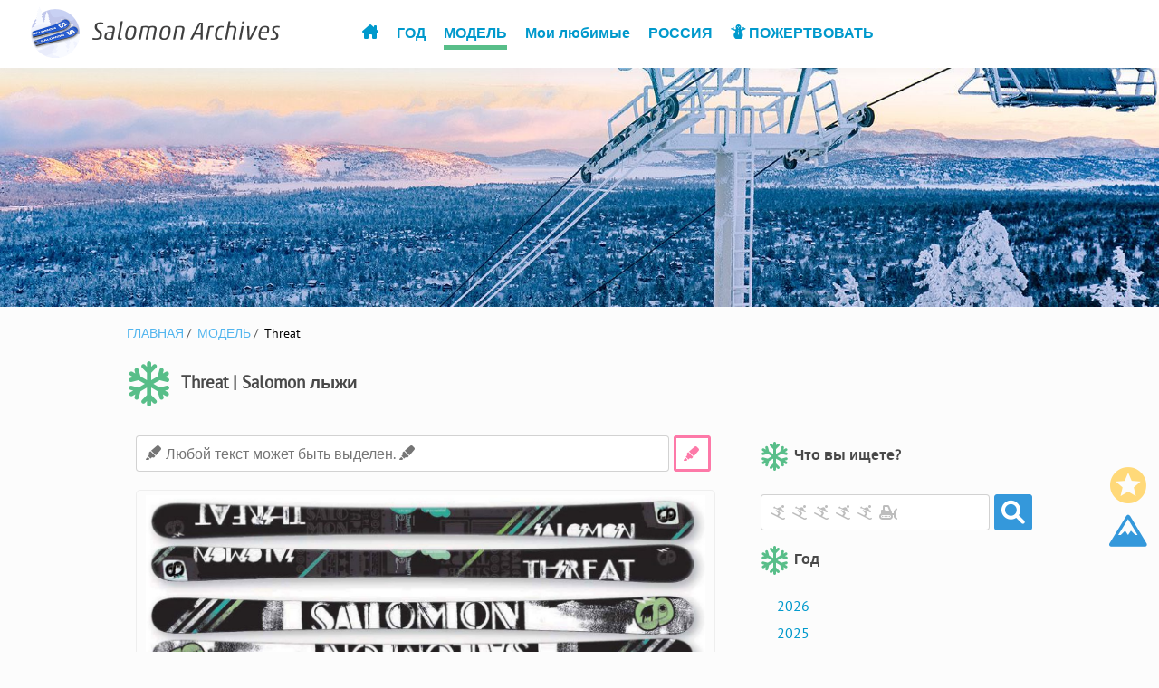

--- FILE ---
content_type: text/html; charset=UTF-8
request_url: https://ru.salomonarchive.com/model/threat.php
body_size: 12968
content:
<!DOCTYPE html>
<html lang="ru">
<head>
<meta charset="utf-8">
<meta name="viewport" content="width=device-width, initial-scale=1.0">
<link rel="preload" as="font" href="https://ru.salomonarchive.com/module/css/font/ptsans.woff2" crossorigin>
<link rel="preload" as="font" href="https://ru.salomonarchive.com/module/css/font/icomoon.woff?20221226" crossorigin>
<link rel="preload" href="https://ru.salomonarchive.com/images/logo_01.jpg" as="image">
<link rel="preconnect dns-prefetch" href="https://www.salomonarchive.com/">
<meta name="theme-color" content="#3498db">
<link rel="apple-touch-icon" href="https://ru.salomonarchive.com/images/apple-touch-icon.png">
<link rel="icon" type="image/png" href="https://ru.salomonarchive.com/images/favicon.png">
<title>Threat | Лыжи Salomon старых моделей.</title>
<meta name="keywords" content="ThreatSalomon, лыжи, обзор, название модели">
<meta name="description" content="Threat Подробная информация о лыжах.Старая модель лыж стоковое изображение и поиск по картинке.">
<link rel="canonical" href="https://ru.salomonarchive.com/model/threat.php">
<link rel="alternate" hreflang="ja" href="https://ja.salomonarchive.com/model/threat.php">
<link rel="alternate" hreflang="en" href="https://en.salomonarchive.com/model/threat.php">
<link rel="alternate" hreflang="fr" href="https://fr.salomonarchive.com/model/threat.php">
<link rel="alternate" hreflang="pl" href="https://pl.salomonarchive.com/model/threat.php">
<link rel="alternate" hreflang="de" href="https://de.salomonarchive.com/model/threat.php">
<link rel="alternate" hreflang="it" href="https://it.salomonarchive.com/model/threat.php">
<link rel="alternate" hreflang="ru" href="https://ru.salomonarchive.com/model/threat.php">
<style>
body{margin:0;padding:0;background-color: #fcfcfc;font-family:"PT Sans",sans-serif,icomoon;}

h1:before,h2:before{content:"\e907";vertical-align:middle;font-weight:100;color:#58be89;font-family:icomoon}.breadcrumb li a,a{text-decoration:none}#search_box_mini_submit_autocomplete,#search_box_wide_submit_autocomplete{margin-left:5px;text-align:center;width:50px;background-color:#3498db;color:#fff;font-size:161%;padding:0;cursor:pointer}html{scroll-behavior:smooth}a{color:#09c}.footer,h1,h2{color:#494949}a:hover{color:#db3466}h1{padding:.5em .5em .5em 0;font-size:120%}h1:before{padding-right:10px;font-size:2.6em}h2{padding:.2em 0;font-size:100%}h2:before{padding-right:5px;font-size:2em}.header{z-index:1;position:fixed;left:0;top:0;width:100%;height:75px;background-color:#fff;box-shadow:0 4px 8px 0 rgb(187 187 187 / 10%)}.logo{position:absolute;top:0;left:0;padding:0 30px}.header_inner{max-width:1200px;width:100%;padding:10px 0;margin-left:250px}.nav_list{display:flex;padding-left:130px}.nav_list li{list-style:none;padding-left:20px}.nav_list li:last-child{margin-left:auto;font-size:120%}.nav_list li a,.ul_main li a:hover,.ul_sub li a:hover{font-weight:700}.nav_underline{border-bottom:solid;border-color:#58be89;border-width:5px;padding-bottom:4px;}.top_image{padding-top:75px}.contents{width:70vw;max-width:1200px;min-width:1000px;margin-left:auto;margin-right:auto}.contents_box{width:100%;display:flex}.main{padding-left:10px;flex:1}.side{width:300px;padding-left:50px}.footer{text-align:center;padding-top:15px;padding-bottom:20px}hr.hr{border:0;height:0;border-top:1px solid rgba(0,0,0,.1);border-bottom:1px solid rgba(255,255,255,.3)}.breadcrumb{margin:0;padding:15px 15px 0 0;list-style:none;font-size:90%}.favorite_icon,.scrolltop_icon{position:fixed;right:10px;font-size:3em;line-height:1.2rem}.breadcrumb li{display:inline;list-style:none}.breadcrumb li:after{content:'/';padding:0 .2em;color:#555}.breadcrumb li:last-child:after{content:''}.breadcrumb li a{color:#52b5ee}.breadcrumb li a:hover{text-decoration:underline}.ul_main,.ul_sub{margin:0 auto;width:95%}.ul_main ul{padding-left:0;border-top:1px solid #cfcfcf}.ul_main li{list-style-type:none;padding:10px;border-bottom:1px solid #cfcfcf}.ul_main li a,.ul_sub li a{display:block}.ul_sub ul{padding-left:0}.ul_sub li{list-style-type:none;padding:5px 10px}.image_cls{width:100%;height:auto}.scrolltop_icon{bottom:110px;color:#3498db}.favorite_icon{bottom:160px;color:#ffd979}.search_box_mini_input_autocomplete:focus{outline:0;border:2px solid #3498db}.search_box_mini_input_autocomplete,.search_box_wide_input_autocomplete{vertical-align:top;margin:0;box-sizing:border-box}#search_box_mini_autocomplete,#search_box_wide_autocomplete{width:100%;margin-top:10px;display:inline-flex}#search_box_wide_submit_autocomplete{border:1px solid #3498db;height:40px;-webkit-border-radius:0;border-radius:3px}#search_box_mini_submit_autocomplete{border:1px solid #3498db;height:40px;-webkit-border-radius:0;border-radius:3px;font-family:icomoon}input[type=submit]{font-family:icomoon;-webkit-appearance:none;-webkit-tap-highlight-color:transparent;font-size:16px}#search_box_mini_autocomplete>.autoComplete_wrapper{width:100%}.autoComplete_wrapper{position:relative}#search_box_wide_autocomplete>.autoComplete_wrapper{width:95%}.autoComplete_wrapper>input{width:100%;height:40px;padding-left:10px;font-size:100%;color:#747474;border-radius:4px;border:1px solid rgba(33,33,33,.2);outline:0;-webkit-appearance:none;font-family:icomoon}.autoComplete_wrapper>input::placeholder{color:rgba(123,123,123,.5);transition:.3s;font-family:icomoon}.autoComplete_wrapper>ul{position:absolute;max-height:226px;overflow-y:scroll;top:100%;left:0;right:0;padding:0;margin:0;border-radius:4px;background-color:#fff;border:1px solid rgba(33,33,33,.1);z-index:1000;outline:0}.autoComplete_wrapper>ul>li{padding:5px 20px;list-style:none;text-align:left;font-size:90%;color:#212121;transition:.2s;border-radius:3px;background-color:#fff;white-space:nowrap;overflow:hidden;text-overflow:ellipsis}.autoComplete_wrapper>ul>li::selection{color:rgba(#fff,0);background-color:rgba(#fff,0)}.autoComplete_wrapper>ul>li:hover,.autoComplete_wrapper>ul>li[aria-selected=true]{background-color:rgba(123,123,123,.1)}.autoComplete_wrapper>ul>li:hover{cursor:pointer}.autoComplete_wrapper>ul>li mark{background-color:transparent;color:#ff7a7a;font-weight:700}.autoComplete_wrapper>ul>li mark::selection{color:rgba(#fff,0);background-color:rgba(#fff,0)}

[class*=" icon-"],[class^=icon-]{font-family:icomoon!important;speak:never;font-style:normal;font-weight:400;font-variant:normal;text-transform:none;line-height:1;-webkit-font-smoothing:antialiased;-moz-osx-font-smoothing:grayscale}
.icon-filter:before{content:"\e90d"}.icon-highlight:before{content:"\e90c"}.icon-snowplow:before{content:"\e90b"}.icon-snowman:before{content:"\e90a"}.icon-zoom:before{content:"\e909"}.icon-mountain:before{content:"\e904"}.icon-house:before{content:"\e908"}.icon-snow:before{content:"\e907"}.icon-question:before{content:"\e905"}.icon-ban:before{content:"\e906"}.icon-up:before{content:"\e903"}.icon-search:before{content:"\e901"}.icon-copy:before{content:"\e902"}.icon-skiing:before{content:"\e900"}.icon-twitter:before{content:"\ea96"}.icon-language:before{content:"\e90e"}.icon-delete:before{content:"\e911"}.icon-heart:before{content:"\e90f"}.icon-favorite:before{content:"\e910"}.icon-star:before{content:"\e912"}.icon-settings:before{content:"\e994"}.icon-privacy:before{content:"\e913"}.icon-rakuten:before{content:"\e914"}.icon-amazon:before{content:"\e915"}.icon-yahoo:before{content:"\e916"}
.icon-mercari .path1:before{content:"\e917";color:#ff8080}.icon-mercari .path2:before{content:"\e918";margin-left:-1em;color:#ff4040}.icon-mercari .path3:before{content:"\e919";margin-left:-1em;color:red}.icon-mercari .path4:before{content:"\e91a";margin-left:-1em;color:#ff4040;opacity:.2}.icon-mercari .path5:before{content:"\e91b";margin-left:-1em;color:red;opacity:.3}.icon-mercari .path6:before{content:"\e91c";margin-left:-1em;color:red;opacity:.5}.icon-mercari .path7:before{content:"\e91d";margin-left:-1em;color:red;opacity:.7}.icon-mercari .path8:before{content:"\e91e";margin-left:-1em;color:red;opacity:.8}.icon-mercari .path9:before{content:"\e91f";margin-left:-1em;color:red;opacity:.81}.icon-mercari .path10:before{content:"\e920";margin-left:-1em;color:red;opacity:.81}.icon-mercari .path11:before{content:"\e921";margin-left:-1em;color:red;opacity:.81}.icon-mercari .path12:before{content:"\e922";margin-left:-1em;color:#ff4040;opacity:.1}.icon-mercari .path13:before{content:"\e923";margin-left:-1em;color:#80bfff;opacity:.1}.icon-mercari .path14:before{content:"\e924";margin-left:-1em;color:#40bfff;opacity:.2}.icon-mercari .path15:before{content:"\e925";margin-left:-1em;color:#40bfff;opacity:.3}.icon-mercari .path16:before{content:"\e926";margin-left:-1em;color:#40bfff;opacity:.6}.icon-mercari .path17:before{content:"\e927";margin-left:-1em;color:#40bfff;opacity:.7}.icon-mercari .path18:before{content:"\e928";margin-left:-1em;color:#40bfff;opacity:.8}.icon-mercari .path19:before{content:"\e929";margin-left:-1em;color:#40bfff;opacity:.5}.icon-mercari .path20:before{content:"\e92a";margin-left:-1em;color:#40bfff;opacity:.9}.icon-mercari .path21:before{content:"\e92b";margin-left:-1em;color:#40bfff}.icon-mercari .path22:before{content:"\e92c";margin-left:-1em;color:#40bfff;opacity:.1}.icon-mercari .path23:before{content:"\e92d";margin-left:-1em;color:#bf0000}.icon-mercari .path24:before{content:"\e92e";margin-left:-1em;color:#bf0000}.icon-mercari .path25:before{content:"\e92f";margin-left:-1em;color:#804040}.icon-mercari .path26:before{content:"\e930";margin-left:-1em;color:#408080}.icon-mercari .path27:before{content:"\e931";margin-left:-1em;color:#4080bf}.icon-mercari .path28:before{content:"\e932";margin-left:-1em;color:#bf0040}.icon-mercari .path29:before{content:"\e933";margin-left:-1em;color:#804080}.icon-mercari .path30:before{content:"\e934";margin-left:-1em;color:#40bfbf}.icon-mercari .path31:before{content:"\e935";margin-left:-1em;color:#bf4040}.icon-mercari .path32:before{content:"\e936";margin-left:-1em;color:grey}.icon-mercari .path33:before{content:"\e937";margin-left:-1em;color:#ff0040;opacity:.1}.icon-mercari .path34:before{content:"\e938";margin-left:-1em;color:red;opacity:.1}.icon-mercari .path35:before{content:"\e939";margin-left:-1em;color:#ff0040;opacity:.4}.icon-mercari .path36:before{content:"\e93a";margin-left:-1em;color:#ffbfbf}.icon-mercari .path37:before{content:"\e93b";margin-left:-1em;color:#fff;}
.icon-ebay .path1:before{content:"\e940";color:#414141}.icon-ebay .path2:before{content:"\e941";margin-left:-.8291015625em;color:#ea323c}.icon-ebay .path3:before{content:"\e942";margin-left:-.8291015625em;color:#88b621}.icon-ebay .path4:before{content:"\e943";margin-left:-.8291015625em;color:#f5ae03}.icon-ebay .path5:before{content:"\e944";margin-left:-.8291015625em;color:#0064d1;}
@font-face {font-family: 'PT Sans';font-style: normal;font-weight: normal;src:url('https://ru.salomonarchive.com/module/css/font/ptsans.woff2') format('woff2');font-display:swap;}
@font-face {font-family: 'icomoon';font-style: normal;font-weight: normal;src:url('https://ru.salomonarchive.com/module/css/font/icomoon.woff?20221226') format('woff');font-display:swap;}.btn_box{display:flex;flex-wrap:wrap;row-gap:10px;}.ski_box{padding: 5px 10px;margin: 10px 0px 5px 0px;border: solid 1px #EEEEEE;border-radius: 5px;border-bottom: solid 3px #eeeeee;}.ski_box:hover{border: solid 1px #c7c7c7;border-bottom: solid 3px #c7c7c7;transition: .2s;}.btn {display: inline-block;padding: 0.3em 0.5em;text-decoration: none;border-radius: 3px;transition: .4s;background: #3498db;color: white;border: solid 1px #3498db;cursor: pointer;line-height: 1em;margin-right:5px;vertical-align: middle;height:1em;}.btn:hover {background-color: #fff;color:#3498db;}.btn a{color:#fff;}.btn a:hover {color:#3498db;}.font_red{color: #e73c2a;}.font_green{color: #58BE89;}.model_info_box {padding: 0.5em 1em;border-left: solid 5px #58be89;width: 90%;margin-bottom: 20px;font-size: 95%;}.ski_box_favoff{background-image:linear-gradient(310deg,#f1f1f1 40px,transparent 0);}.ski_box_favon{background-image:linear-gradient(310deg,#fbc531 40px,transparent 0);}.btn_favorite_on {display:inline-block;padding:0.3em 0.5em;text-decoration:none;border-radius:3px;transition:.4s;background:#fbc531;color:#fff;border:solid 1px #fbc531;cursor:pointer;line-height:0.8em;margin-right:5px;vertical-align:middle;}.btn_favorite_off {display:inline-block;padding:0.3em 0.5em;text-decoration:none;border-radius:3px;transition:.4s;background-size:200% 100%;color:#fbc531;border:solid 1px #fbc531;cursor:pointer;line-height:0.8em;margin-right:5px;vertical-align:middle;background-image: linear-gradient(to right, transparent 50%, #fcf8ee 50%);transition: background-position .3s cubic-bezier(0.19, 1, 0.22, 1) .1s, color .5s ease 0s, background-color .5s ease;}.btn_favorite_off:hover {background-color: #ffd979c2;background-position: -100% 100%;}
.under {background: linear-gradient(transparent 0, #ffadee 0);}.highlight_box {top:75px;width:100%;position: sticky;background-color: #fcfcfc;padding-top: 10px;padding-bottom: 10px;display: inline-flex;}.highlight_input {width:100%;padding-left: 10px;font-size:16px;color: #747474;border-radius: 4px;border: 1px solid rgba(33,33,33,.2);outline: 0;-webkit-appearance: none;font-family:"PT Sans",sans-serif,icomoon;}.highlight_submit {margin-right:5px;margin-left: 5px;text-align: center;width:45px;background-color: #fff;border:3px #fd79a8 solid;color: #fd79a8;font-size: 161%;padding: 0;height: 40px;-webkit-border-radius: 0;border-radius: 3px;cursor: pointer;font-family: icomoon;}.highlight_input::placeholder {font-size:100%;}.highlight_input:focus {border: 2px solid #fd79a8;}
.btn_amazon{background: #e47911;border: solid 1px #bb5c00;}
.btn_amazon:hover {background-color: #fff;color:#e47911;}
.btn_yahoo{background: #ff0033;border: solid 1px #bb5c00;}
.btn_yahoo:hover {background-color: #fff;color:#ff0033;}
.btn_rakuten{background: #ff0000;border: solid 1px #bb5c00;}
.btn_rakuten:hover {background-color: #fff;color:#ff0000;}
.btn_mercari{background: #fff;border: solid 1px #ff2110;}
.btn_mercari:hover {background-color: #ff021117;color:#ff2110;}
.btn_ebay{background: #86b81747;border: solid 1px #86B817;}
.btn_ebay:hover {background-color:#86b81714;color:#ff2110;}
</style>
</head>

<body>
<div class="header">
<div class="header_inner">
<div class="logo">
<a href="https://ru.salomonarchive.com"><img src="https://ru.salomonarchive.com/images/sitelogo.png?20231203" class="logo" width="300px" height="75px" alt="salomonarchive.com logo image"></a></div>
<nav class="nav">
<ul class="nav_list">
<li class="nav_item"><a href="https://ru.salomonarchive.com" aria-label="Homepage"><span class="icon-house"></span></a></li>
<li class="nav_item"><a href="https://ru.salomonarchive.com/year/" >ГОД</a></li>
<li class="nav_item"><a href="https://ru.salomonarchive.com/model/" class="nav_underline">МОДЕЛЬ</a></li>
<li class="nav_item"><a href="https://ru.salomonarchive.com/myfavorites.php" >Мои любимые</a></li>
<li class="nav_item"><a href="https://ru.salomonarchive.com/language.php" >РОССИЯ</a></li>
<li class="nav_item"><a href="https://ru.salomonarchive.com/tip.php"><span class="icon-snowman"></span> ПОЖЕРТВОВАТЬ</a></li>
<li class="nav_item"><a href="https://ru.salomonarchive.com/settings.php" aria-label="Settings"><span class="icon-settings"></span></a></li>
</ul>
</nav>

</div>

<div class="hamburger" id="js-hamburger">
<span class="hamburger_border hamburger_border_top"></span>
<span class="hamburger_border hamburger_border_center"></span>
<span class="hamburger_border hamburger_border_bottom"></span>
</div>
<div class="black_bg" id="js-black-bg"></div>

</div>

<div class="top_image" id="scrolltop">
<img src="https://ru.salomonarchive.com/images/logo_01.jpg" width="1400" height="245" class="image_cls" alt="Various beautiful landscapes in winter No.1"></div>
<div class="contents">

<ol class="breadcrumb">
<li><a href="https://ru.salomonarchive.com">ГЛАВНАЯ</a></li>
<li><a href="https://ru.salomonarchive.com/model/">МОДЕЛЬ</a></li>
<li>Threat</li>
</ol>

<h1>Threat | Salomon лыжи</h1>

<div class="contents_box">

<div class="main">


<div class="highlight_box">
<input type="text" id="search_word" value="" class="highlight_input" placeholder="&#xe90c; Любой текст может быть выделен. &#xe90c;" inputmode="url">
<input  id="button_search" class="highlight_submit" type="submit" value="&#xe90c;">
</div>


<div class="ski_box">
<a href="https://www.salomonarchive.com/images/2009/09threat.jpg"><img src="https://www.salomonarchive.com/images/2009/thumb/09threat_thumb.jpg" alt="SALOMON Threat 2009" width="750" height="130" class="image_cls"></a><br>
<p id="copyarea">Salomon Threat <span class="font_red">2009</span> <span class="font_green">Skis UNISEX</span></p>


<div class="btn_box">
<a href="https://ru.salomonarchive.com/model/threat.php"><span class="btn">Threat</span></a>

<a href="https://ru.salomonarchive.com/year/2009.php"><span class="btn">2009</span></a>

<span class="copybtn btn" data-copy="copyarea"><span class="icon-copy"></span></span>

<a href="https://www.salomonarchive.com/images/2009/09threat.jpg"><span class="btn"><span class="icon-zoom"></span></span></a>
<span class="form_submit"><form class="f_form_add" class="display_inline"><input type="hidden" name="favorite_no" class="favorite_no" value="threat*2009*Threat*images/2009/09threat.jpg"><span class="btn_favorite_off"><span class="icon-favorite"></span></span></form></span>
<!-- デフォルト広告や空処理 --></div>

</div>

<div class="ski_box">
<a href="https://www.salomonarchive.com/images/2010/Salomon Threat 2010.jpg"><img src="https://www.salomonarchive.com/images/2010/thumb/Salomon Threat 2010_thumb.jpg" alt="SALOMON Threat 2010" width="750" height="130" class="image_cls"></a><br>
<p id="copyarea">Salomon Threat <span class="font_red">2010</span> <span class="font_green">Skis UNISEX</span></p>


<div class="btn_box">
<a href="https://ru.salomonarchive.com/model/threat.php"><span class="btn">Threat</span></a>

<a href="https://ru.salomonarchive.com/year/2010.php"><span class="btn">2010</span></a>

<span class="copybtn btn" data-copy="copyarea"><span class="icon-copy"></span></span>

<a href="https://www.salomonarchive.com/images/2010/Salomon Threat 2010.jpg"><span class="btn"><span class="icon-zoom"></span></span></a>
<span class="form_submit"><form class="f_form_add" class="display_inline"><input type="hidden" name="favorite_no" class="favorite_no" value="threat*2010*Threat*images/2010/Salomon Threat 2010.jpg"><span class="btn_favorite_off"><span class="icon-favorite"></span></span></form></span>
<!-- デフォルト広告や空処理 --></div>

</div>

<div class="ski_box">
<a href="https://www.salomonarchive.com/images/2011/salomon421.jpg"><img src="https://www.salomonarchive.com/images/2011/thumb/salomon421_thumb.jpg" alt="SALOMON Threat 2011" width="750" height="130" class="image_cls"></a><br>
<p id="copyarea">Salomon Threat <span class="font_red">2011</span> <span class="font_green">Skis UNISEX</span></p>


<div class="btn_box">
<a href="https://ru.salomonarchive.com/model/threat.php"><span class="btn">Threat</span></a>

<a href="https://ru.salomonarchive.com/year/2011.php"><span class="btn">2011</span></a>

<span class="copybtn btn" data-copy="copyarea"><span class="icon-copy"></span></span>

<a href="https://www.salomonarchive.com/images/2011/salomon421.jpg"><span class="btn"><span class="icon-zoom"></span></span></a>
<span class="form_submit"><form class="f_form_add" class="display_inline"><input type="hidden" name="favorite_no" class="favorite_no" value="threat*2011*Threat*images/2011/salomon421.jpg"><span class="btn_favorite_off"><span class="icon-favorite"></span></span></form></span>
<!-- デフォルト広告や空処理 --></div>

</div>

<div class="ski_box">
<a href="https://www.salomonarchive.com/images/2012/salomon447.jpg"><img src="https://www.salomonarchive.com/images/2012/thumb/salomon447_thumb.jpg" alt="SALOMON Threat 2012" width="750" height="130" class="image_cls"></a><br>
<p id="copyarea">Salomon Threat <span class="font_red">2012</span> <span class="font_green">Skis UNISEX</span></p>


<div class="btn_box">
<a href="https://ru.salomonarchive.com/model/threat.php"><span class="btn">Threat</span></a>

<a href="https://ru.salomonarchive.com/year/2012.php"><span class="btn">2012</span></a>

<span class="copybtn btn" data-copy="copyarea"><span class="icon-copy"></span></span>

<a href="https://www.salomonarchive.com/images/2012/salomon447.jpg"><span class="btn"><span class="icon-zoom"></span></span></a>
<span class="form_submit"><form class="f_form_add" class="display_inline"><input type="hidden" name="favorite_no" class="favorite_no" value="threat*2012*Threat*images/2012/salomon447.jpg"><span class="btn_favorite_off"><span class="icon-favorite"></span></span></form></span>
<!-- デフォルト広告や空処理 --></div>

</div>

<div class="ski_box">
<a href="https://www.salomonarchive.com/images/2013/THREAT.jpg"><img loading="lazy" src="https://www.salomonarchive.com/images/2013/thumb/THREAT_thumb.jpg" alt="SALOMON Threat 2013" width="750" height="130" class="image_cls"></a><br>
<p id="copyarea">Salomon Threat <span class="font_red">2013</span> <span class="font_green">Skis UNISEX</span></p>


<div class="btn_box">
<a href="https://ru.salomonarchive.com/model/threat.php"><span class="btn">Threat</span></a>

<a href="https://ru.salomonarchive.com/year/2013.php"><span class="btn">2013</span></a>

<span class="copybtn btn" data-copy="copyarea"><span class="icon-copy"></span></span>

<a href="https://www.salomonarchive.com/images/2013/THREAT.jpg"><span class="btn"><span class="icon-zoom"></span></span></a>
<span class="form_submit"><form class="f_form_add" class="display_inline"><input type="hidden" name="favorite_no" class="favorite_no" value="threat*2013*Threat*images/2013/THREAT.jpg"><span class="btn_favorite_off"><span class="icon-favorite"></span></span></form></span>
<!-- デフォルト広告や空処理 --></div>

</div>

<!-- Salomon_php5_horizontal -->
<ins class="adsbygoogle"
     style="display:block"
     data-ad-client="ca-pub-8771225142961583"
     data-ad-slot="5899028125"
     data-ad-format="auto"
     data-full-width-responsive="true"></ins>
<script>
     (adsbygoogle = window.adsbygoogle || []).push({});
</script><div class="ski_box">
<a href="https://www.salomonarchive.com/images/2014/threat.jpg"><img loading="lazy" src="https://www.salomonarchive.com/images/2014/thumb/threat_thumb.jpg" alt="SALOMON THREAT 2014" width="750" height="130" class="image_cls"></a><br>
<p id="copyarea">Salomon THREAT <span class="font_red">2014</span> <span class="font_green">Skis UNISEX</span></p>


<div class="btn_box">
<a href="https://ru.salomonarchive.com/model/threat.php"><span class="btn">Threat</span></a>

<a href="https://ru.salomonarchive.com/year/2014.php"><span class="btn">2014</span></a>

<span class="copybtn btn" data-copy="copyarea"><span class="icon-copy"></span></span>

<a href="https://www.salomonarchive.com/images/2014/threat.jpg"><span class="btn"><span class="icon-zoom"></span></span></a>
<span class="form_submit"><form class="f_form_add" class="display_inline"><input type="hidden" name="favorite_no" class="favorite_no" value="threat*2014*THREAT*images/2014/threat.jpg"><span class="btn_favorite_off"><span class="icon-favorite"></span></span></form></span>
<!-- デフォルト広告や空処理 --></div>

</div>

<div class="ski_box">
<a href="https://www.salomonarchive.com/images/2015/threat.jpg"><img loading="lazy" src="https://www.salomonarchive.com/images/2015/thumb/threat_thumb.jpg" alt="SALOMON THREAT 2015" width="750" height="130" class="image_cls"></a><br>
<p id="copyarea">Salomon THREAT <span class="font_red">2015</span> <span class="font_green">Skis UNISEX</span></p>


<div class="btn_box">
<a href="https://ru.salomonarchive.com/model/threat.php"><span class="btn">Threat</span></a>

<a href="https://ru.salomonarchive.com/year/2015.php"><span class="btn">2015</span></a>

<span class="copybtn btn" data-copy="copyarea"><span class="icon-copy"></span></span>

<a href="https://www.salomonarchive.com/images/2015/threat.jpg"><span class="btn"><span class="icon-zoom"></span></span></a>
<span class="form_submit"><form class="f_form_add" class="display_inline"><input type="hidden" name="favorite_no" class="favorite_no" value="threat*2015*THREAT*images/2015/threat.jpg"><span class="btn_favorite_off"><span class="icon-favorite"></span></span></form></span>
<!-- デフォルト広告や空処理 --></div>

</div>





<!-- Salomon_php5_horizontal -->
<ins class="adsbygoogle"
     style="display:block"
     data-ad-client="ca-pub-8771225142961583"
     data-ad-slot="5899028125"
     data-ad-format="auto"
     data-full-width-responsive="true"></ins>
<script>
     (adsbygoogle = window.adsbygoogle || []).push({});
</script></div>


<div class="side">

<h2>Что вы ищете?</h2>
<form id="search_box_mini_autocomplete" action="https://ru.salomonarchive.com/search/form.php" method="get">
<div class="autoComplete_wrapper" role="combobox" aria-owns="autoComplete_list_1" aria-haspopup="true" aria-expanded="false"><input id="autoComplete" class="search_box_mini_input_autocomplete" type="text" name="query" spellcheck="false" autocorrect="off" autocomplete="off" autocapitalize="off" aria-controls="autoComplete_list_1" aria-autocomplete="both" placeholder="&#xe900; &#xe900; &#xe900; &#xe900; &#xe900; &#xe90b;"><ul id="autoComplete_list_1" role="listbox" hidden=""></ul></div>
<input id="search_box_mini_submit_autocomplete" type="submit" value="&#xe901;">
</form>
<script>
var t,e;t=this,e=function(){"use strict";function t(t,e){var n=Object.keys(t);if(Object.getOwnPropertySymbols){var r=Object.getOwnPropertySymbols(t);e&&(r=r.filter((function(e){return Object.getOwnPropertyDescriptor(t,e).enumerable}))),n.push.apply(n,r)}return n}function e(e){for(var n=1;n<arguments.length;n++){var i=null!=arguments[n]?arguments[n]:{};n%2?t(Object(i),!0).forEach((function(t){r(e,t,i[t])})):Object.getOwnPropertyDescriptors?Object.defineProperties(e,Object.getOwnPropertyDescriptors(i)):t(Object(i)).forEach((function(t){Object.defineProperty(e,t,Object.getOwnPropertyDescriptor(i,t))}))}return e}function n(t){return(n="function"==typeof Symbol&&"symbol"==typeof Symbol.iterator?function(t){return typeof t}:function(t){return t&&"function"==typeof Symbol&&t.constructor===Symbol&&t!==Symbol.prototype?"symbol":typeof t})(t)}function r(t,e,n){return e in t?Object.defineProperty(t,e,{value:n,enumerable:!0,configurable:!0,writable:!0}):t[e]=n,t}function i(t){return function(t){if(Array.isArray(t))return s(t)}(t)||function(t){if("undefined"!=typeof Symbol&&null!=t[Symbol.iterator]||null!=t["@@iterator"])return Array.from(t)}(t)||o(t)||function(){throw new TypeError("Invalid attempt to spread non-iterable instance.\nIn order to be iterable, non-array objects must have a [Symbol.iterator]() method.")}()}function o(t,e){if(t){if("string"==typeof t)return s(t,e);var n=Object.prototype.toString.call(t).slice(8,-1);return"Object"===n&&t.constructor&&(n=t.constructor.name),"Map"===n||"Set"===n?Array.from(t):"Arguments"===n||/^(?:Ui|I)nt(?:8|16|32)(?:Clamped)?Array$/.test(n)?s(t,e):void 0}}function s(t,e){(null==e||e>t.length)&&(e=t.length);for(var n=0,r=new Array(e);n<e;n++)r[n]=t[n];return r}var a=function(t){return"string"==typeof t?document.querySelector(t):t()},u=function(t,e){var n="string"==typeof t?document.createElement(t):t;for(var r in e){var i=e[r];if("inside"===r)i.append(n);else if("dest"===r)a(i[0]).insertAdjacentElement(i[1],n);else if("around"===r){var o=i;o.parentNode.insertBefore(n,o),n.append(o),null!=o.getAttribute("autofocus")&&o.focus()}else r in n?n[r]=i:n.setAttribute(r,i)}return n},c=function(t,e){return t=t.toString().toLowerCase(),e?t.normalize("NFD").replace(/[\u0300-\u036f]/g,"").normalize("NFC"):t},l=function(t,n){return u("mark",e({innerHTML:t},"string"==typeof n&&{class:n})).outerHTML},f=function(t,e){e.input.dispatchEvent(new CustomEvent(t,{bubbles:!0,detail:e.feedback,cancelable:!0}))},p=function(t,e,n){var r=n||{},i=r.mode,o=r.diacritics,s=r.highlight,a=c(e,o);if(e=e.toString(),t=c(t,o),"loose"===i){var u=(t=t.replace(/ /g,"")).length,f=0,p=Array.from(e).map((function(e,n){return f<u&&a[n]===t[f]&&(e=s?l(e,s):e,f++),e})).join("");if(f===u)return p}else{var d=a.indexOf(t);if(~d)return t=e.substring(d,d+t.length),d=s?e.replace(t,l(t,s)):e}},d=function(t,e){return new Promise((function(n,r){var i;return(i=t.data).cache&&i.store?n():new Promise((function(t,n){return"function"==typeof i.src?i.src(e).then(t,n):t(i.src)})).then((function(e){try{return t.feedback=i.store=e,f("response",t),n()}catch(t){return r(t)}}),r)}))},h=function(t,e){var n=e.data,r=e.searchEngine,i=[];n.store.forEach((function(s,a){var u=function(n){var o=n?s[n]:s,a="function"==typeof r?r(t,o):p(t,o,{mode:r,diacritics:e.diacritics,highlight:e.resultItem.highlight});if(a){var u={match:a,value:s};n&&(u.key=n),i.push(u)}};if(n.keys){var c,l=function(t,e){var n="undefined"!=typeof Symbol&&t[Symbol.iterator]||t["@@iterator"];if(!n){if(Array.isArray(t)||(n=o(t))||e&&t&&"number"==typeof t.length){n&&(t=n);var r=0,i=function(){};return{s:i,n:function(){return r>=t.length?{done:!0}:{done:!1,value:t[r++]}},e:function(t){throw t},f:i}}throw new TypeError("Invalid attempt to iterate non-iterable instance.\nIn order to be iterable, non-array objects must have a [Symbol.iterator]() method.")}var s,a=!0,u=!1;return{s:function(){n=n.call(t)},n:function(){var t=n.next();return a=t.done,t},e:function(t){u=!0,s=t},f:function(){try{a||null==n.return||n.return()}finally{if(u)throw s}}}}(n.keys);try{for(l.s();!(c=l.n()).done;)u(c.value)}catch(t){l.e(t)}finally{l.f()}}else u()})),n.filter&&(i=n.filter(i));var s=i.slice(0,e.resultsList.maxResults);e.feedback={query:t,matches:i,results:s},f("results",e)},m="aria-expanded",b="aria-activedescendant",v="aria-selected",y=function(t,n){t.feedback.selection=e({index:n},t.feedback.results[n])},g=function(t){t.isOpen||((t.wrapper||t.input).setAttribute(m,!0),t.list.removeAttribute("hidden"),t.isOpen=!0,f("open",t))},w=function(t){t.isOpen&&((t.wrapper||t.input).setAttribute(m,!1),t.input.setAttribute(b,""),t.list.setAttribute("hidden",""),t.isOpen=!1,f("close",t))},O=function(t,e){var n=e.resultItem,r=e.list.getElementsByTagName(n.tag),o=!!n.selected&&n.selected.split(" ");if(e.isOpen&&r.length){var s,a,u=e.cursor;t>=r.length&&(t=0),t<0&&(t=r.length-1),e.cursor=t,u>-1&&(r[u].removeAttribute(v),o&&(a=r[u].classList).remove.apply(a,i(o))),r[t].setAttribute(v,!0),o&&(s=r[t].classList).add.apply(s,i(o)),e.input.setAttribute(b,r[e.cursor].id),e.list.scrollTop=r[t].offsetTop-e.list.clientHeight+r[t].clientHeight+5,e.feedback.cursor=e.cursor,y(e,t),f("navigate",e)}},A=function(t){var e=t.cursor+1;O(e,t)},k=function(t){var e=t.cursor-1;O(e,t)},L=function(t,e,n){(n=n>=0?n:t.cursor)<0||(t.feedback.event=e,y(t,n),f("selection",t),w(t))};function j(t,n){var r=this;return new Promise((function(i,o){var s,a;return s=n||((a=t.input)instanceof HTMLInputElement||a instanceof HTMLTextAreaElement?a.value:a.innerHTML),function(t,e,n){return e?e(t):t.length>=n}(s=t.query?t.query(s):s,t.trigger,t.threshold)?d(t,s).then((function(n){try{return t.feedback instanceof Error?i():(h(s,t),t.resultsList&&function(t){var n=t.resultsList,r=t.list,i=t.resultItem,o=t.feedback,s=o.matches,a=o.results;if(t.cursor=-1,r.innerHTML="",s.length||n.noResults){var c=new DocumentFragment;a.forEach((function(t,n){var r=u(i.tag,e({id:"".concat(i.id,"_").concat(n),role:"option",innerHTML:t.match,inside:c},i.class&&{class:i.class}));i.element&&i.element(r,t)})),r.append(c),n.element&&n.element(r,o),g(t)}else w(t)}(t),c.call(r))}catch(t){return o(t)}}),o):(w(t),c.call(r));function c(){return i()}}))}var S=function(t,e){for(var n in t)for(var r in t[n])e(n,r)},T=function(t){var n,r,i,o=t.events,s=(n=function(){return j(t)},r=t.debounce,function(){clearTimeout(i),i=setTimeout((function(){return n()}),r)}),a=t.events=e({input:e({},o&&o.input)},t.resultsList&&{list:o?e({},o.list):{}}),u={input:{input:function(){s()},keydown:function(e){!function(t,e){switch(t.keyCode){case 40:case 38:t.preventDefault(),40===t.keyCode?A(e):k(e);break;case 13:e.submit||t.preventDefault(),e.cursor>=0&&L(e,t);break;case 9:e.resultsList.tabSelect&&e.cursor>=0&&L(e,t);break;case 27:e.input.value="",w(e)}}(e,t)},blur:function(){w(t)}},list:{mousedown:function(t){t.preventDefault()},click:function(e){!function(t,e){var n=e.resultItem.tag.toUpperCase(),r=Array.from(e.list.querySelectorAll(n)),i=t.target.closest(n);if(i&&i.nodeName===n){var o=r.indexOf(i);L(e,t,o)}}(e,t)}}};S(u,(function(e,n){(t.resultsList||"input"===n)&&(a[e][n]||(a[e][n]=u[e][n]))})),S(a,(function(e,n){t[e].addEventListener(n,a[e][n])}))};function E(t){var n=this;return new Promise((function(r,i){var o,s,a;if(o=t.placeHolder,a={role:"combobox","aria-owns":(s=t.resultsList).id,"aria-haspopup":!0,"aria-expanded":!1},u(t.input,e(e({"aria-controls":s.id,"aria-autocomplete":"both"},o&&{placeholder:o}),!t.wrapper&&e({},a))),t.wrapper&&(t.wrapper=u("div",e({around:t.input,class:t.name+"_wrapper"},a))),s&&(t.list=u(s.tag,e({dest:[s.destination,s.position],id:s.id,role:"listbox",hidden:"hidden"},s.class&&{class:s.class}))),T(t),t.data.cache)return d(t).then((function(t){try{return c.call(n)}catch(t){return i(t)}}),i);function c(){return f("init",t),r()}return c.call(n)}))}function x(t){var e=t.prototype;e.init=function(){E(this)},e.start=function(t){j(this,t)},e.unInit=function(){if(this.wrapper){var t=this.wrapper.parentNode;t.insertBefore(this.input,this.wrapper),t.removeChild(this.wrapper)}var e;S((e=this).events,(function(t,n){e[t].removeEventListener(n,e.events[t][n])}))},e.open=function(){g(this)},e.close=function(){w(this)},e.goTo=function(t){O(t,this)},e.next=function(){A(this)},e.previous=function(){k(this)},e.select=function(t){L(this,null,t)},t.search=e.search=function(t,e,n){return p(t,e,n)}}return function t(e){this.options=e,this.id=t.instances=(t.instances||0)+1,this.name="autoComplete",this.wrapper=1,this.threshold=1,this.debounce=0,this.resultsList={position:"afterend",tag:"ul",maxResults:5},this.resultItem={tag:"li"},function(t){var e=t.name,r=t.options,i=t.resultsList,o=t.resultItem;for(var s in r)if("object"===n(r[s]))for(var u in t[s]||(t[s]={}),r[s])t[s][u]=r[s][u];else t[s]=r[s];t.selector=t.selector||"#"+e,i.destination=i.destination||t.selector,i.id=i.id||e+"_list_"+t.id,o.id=o.id||e+"_result",t.input=a(t.selector)}(this),x.call(this,t),E(this)}},"object"==typeof exports&&"undefined"!=typeof module?module.exports=e():"function"==typeof define&&define.amd?define(e):(t="undefined"!=typeof globalThis?globalThis:t||self).autoComplete=e();
</script>
<script>
const autoCompleteJS=new autoComplete({data:{src:["1080 Teneighty","2012 Twenty Twelve","24","2v","3v","540 Five Forty","720 Seven Twenty","Addkit","Aero","Aeromax","Aira","Ak Rocket","Amber","Arc en Ciel","Astra","Axendo","BBR","Candy","Cira","Crossmax","Crystal Womens","Cyclone","Czar","Demo","Dumont","Eidictator","Enduro","Equipe","Fish","Fresh Touch","Fury","Galaxy","Geisha","Gemma","Instinct","Iris","Jade","Jequipe","Jewel","Kiana","Kitten","Knight","LAB","Lady","Lord","Luan","Maitai","Mini","Mtn","Mustang","Mynx","Nfx","Origins","Pocket Rocket","Propipe","Purewhite","Q-LINE","Remix","Rocker","Rockette","Rush","Sandstorm","Scrambler","Scream","Select Touch","Sentinel","Sforce","Shogun","Siam","S-max","Snowblade","Snow Monster","Srace","Street Racer","Superaxe","Suspect","T1","Temptress","Theknight","Threat","Tnt","Tornado","Vamp","Veisl","Verse","Vitaltouch","Wkart","Wmax","Wpro","Xdr","Xdrive","Xfree","Xkart","Xmax","Xpro","Xrace","Xscream","XW","Xwing"],cache:!0},resultItem:{highlight:!0},events:{input:{selection:e=>{const t=e.detail.selection.value;autoCompleteJS.input.value=t}}},submit:!0});
</script>
<h2>Год</h2>
<div class="ul_sub">
<ul>
<li><a href="https://ru.salomonarchive.com/year/2026.php">2026</a></li>
<li><a href="https://ru.salomonarchive.com/year/2025.php">2025</a></li>
<li><a href="https://ru.salomonarchive.com/year/2024.php">2024</a></li>
<li><a href="https://ru.salomonarchive.com/year/2023.php">2023</a></li>
<li><a href="https://ru.salomonarchive.com/year/2022.php">2022</a></li>
<li><a href="https://ru.salomonarchive.com/year/2021.php">2021</a></li>
<li><a href="https://ru.salomonarchive.com/year/2020.php">2020</a></li>
<li><a href="https://ru.salomonarchive.com/year/2019.php">2019</a></li>
<li><a href="https://ru.salomonarchive.com/year/2018.php">2018</a></li>
<li><a href="https://ru.salomonarchive.com/year/2017.php">2017</a></li>
<li><a href="https://ru.salomonarchive.com/year/2016.php">2016</a></li>
<li><a href="https://ru.salomonarchive.com/year/2015.php">2015</a></li>
<li><a href="https://ru.salomonarchive.com/year/2014.php">2014</a></li>
<li><a href="https://ru.salomonarchive.com/year/2013.php">2013</a></li>
<li><a href="https://ru.salomonarchive.com/year/2012.php">2012</a></li>
<li><a href="https://ru.salomonarchive.com/year/2011.php">2011</a></li>
<li><a href="https://ru.salomonarchive.com/year/2010.php">2010</a></li>
<li><a href="https://ru.salomonarchive.com/year/2009.php">2009</a></li>
<li><a href="https://ru.salomonarchive.com/year/2008.php">2008</a></li>
<li><a href="https://ru.salomonarchive.com/year/2007.php">2007</a></li>
<li><a href="https://ru.salomonarchive.com/year/2006.php">2006</a></li>
<li><a href="https://ru.salomonarchive.com/year/2005.php">2005</a></li>
<li><a href="https://ru.salomonarchive.com/year/2004.php">2004</a></li>
<li><a href="https://ru.salomonarchive.com/year/2003.php">2003</a></li>
<li><a href="https://ru.salomonarchive.com/year/2002.php">2002</a></li>
<li><a href="https://ru.salomonarchive.com/year/2001.php">2001</a></li>
</ul></div>

<h2>Модель</h2>
<div class="ul_sub">
<ul>
<li class="model_ul"><a href="https://ru.salomonarchive.com/model/1080.php">1080 Teneighty</a></li>
<li class="model_ul"><a href="https://ru.salomonarchive.com/model/twentytwelve.php">2012 Twenty Twelve</a></li>
<li class="model_ul"><a href="https://ru.salomonarchive.com/model/24.php">24</a></li>
<li class="model_ul"><a href="https://ru.salomonarchive.com/model/2v.php">2v</a></li>
<li class="model_ul"><a href="https://ru.salomonarchive.com/model/3v.php">3v</a></li>
<li class="model_ul"><a href="https://ru.salomonarchive.com/model/fiveforty.php">540 Five Forty</a></li>
<li class="model_ul"><a href="https://ru.salomonarchive.com/model/seventwenty.php">720 Seven Twenty</a></li>
<li class="model_ul"><a href="https://ru.salomonarchive.com/model/addikt.php">Addikt</a></li>
<li class="model_ul"><a href="https://ru.salomonarchive.com/model/aero.php">Aero</a></li>
<li class="model_ul"><a href="https://ru.salomonarchive.com/model/aeromax.php">Aeromax</a></li>
<li class="model_ul"><a href="https://ru.salomonarchive.com/model/aira.php">Aira</a></li>
<li class="model_ul"><a href="https://ru.salomonarchive.com/model/akrocket.php">Ak Rocket</a></li>
<li class="model_ul"><a href="https://ru.salomonarchive.com/model/amber.php">Amber</a></li>
<li class="model_ul"><a href="https://ru.salomonarchive.com/model/arcenciel.php">Arc en Ciel</a></li>
<li class="model_ul"><a href="https://ru.salomonarchive.com/model/astra.php">Astra</a></li>
<li class="model_ul"><a href="https://ru.salomonarchive.com/model/axendo.php">Axendo</a></li>
<li class="model_ul"><a href="https://ru.salomonarchive.com/model/bbr.php">BBR</a></li>
<li class="model_ul"><a href="https://ru.salomonarchive.com/model/candy.php">Candy</a></li>
<li class="model_ul"><a href="https://ru.salomonarchive.com/model/cira.php">Cira</a></li>
<li class="model_ul"><a href="https://ru.salomonarchive.com/model/crossmax.php">Crossmax</a></li>
<li class="model_ul"><a href="https://ru.salomonarchive.com/model/crystalwomens.php">Crystal Womens</a></li>
<li class="model_ul"><a href="https://ru.salomonarchive.com/model/cyclone.php">Cyclone</a></li>
<li class="model_ul"><a href="https://ru.salomonarchive.com/model/czar.php">Czar</a></li>
<li class="model_ul"><a href="https://ru.salomonarchive.com/model/demo.php">Demo</a></li>
<li class="model_ul"><a href="https://ru.salomonarchive.com/model/depart.php">Depart</a></li>
<li class="model_ul"><a href="https://ru.salomonarchive.com/model/dumont.php">Dumont</a></li>
<li class="model_ul"><a href="https://ru.salomonarchive.com/model/eidictator.php">Eidictator</a></li>
<li class="model_ul"><a href="https://ru.salomonarchive.com/model/enduro.php">Enduro</a></li>
<li class="model_ul"><a href="https://ru.salomonarchive.com/model/equipe.php">Equipe</a></li>
<li class="model_ul"><a href="https://ru.salomonarchive.com/model/fish.php">Fish</a></li>
<li class="model_ul"><a href="https://ru.salomonarchive.com/model/freshtouch.php">Fresh Touch</a></li>
<li class="model_ul"><a href="https://ru.salomonarchive.com/model/fury.php">Fury</a></li>
<li class="model_ul"><a href="https://ru.salomonarchive.com/model/galaxy.php">Galaxy</a></li>
<li class="model_ul"><a href="https://ru.salomonarchive.com/model/geisha.php">Geisha</a></li>
<li class="model_ul"><a href="https://ru.salomonarchive.com/model/gemma.php">Gemma</a></li>
<li class="model_ul"><a href="https://ru.salomonarchive.com/model/instinct.php">Instinct</a></li>
<li class="model_ul"><a href="https://ru.salomonarchive.com/model/iris.php">Iris</a></li>
<li class="model_ul"><a href="https://ru.salomonarchive.com/model/jade.php">Jade</a></li>
<li class="model_ul"><a href="https://ru.salomonarchive.com/model/jewel.php">Jewel</a></li>
<li class="model_ul"><a href="https://ru.salomonarchive.com/model/kiana.php">Kiana</a></li>
<li class="model_ul"><a href="https://ru.salomonarchive.com/model/kitten.php">Kitten</a></li>
<li class="model_ul"><a href="https://ru.salomonarchive.com/model/knight.php">Knight</a></li>
<li class="model_ul"><a href="https://ru.salomonarchive.com/model/lab.php">LAB</a></li>
<li class="model_ul"><a href="https://ru.salomonarchive.com/model/lady.php">Lady</a></li>
<li class="model_ul"><a href="https://ru.salomonarchive.com/model/lord.php">Lord</a></li>
<li class="model_ul"><a href="https://ru.salomonarchive.com/model/luan.php">Luan</a></li>
<li class="model_ul"><a href="https://ru.salomonarchive.com/model/maitai.php">Maitai</a></li>
<li class="model_ul"><a href="https://ru.salomonarchive.com/model/mini.php">Mini</a></li>
<li class="model_ul"><a href="https://ru.salomonarchive.com/model/mtn.php">Mtn</a></li>
<li class="model_ul"><a href="https://ru.salomonarchive.com/model/mustang.php">Mustang</a></li>
<li class="model_ul"><a href="https://ru.salomonarchive.com/model/mynx.php">Mynx</a></li>
<li class="model_ul"><a href="https://ru.salomonarchive.com/model/nfx.php">Nfx</a></li>
<li class="model_ul"><a href="https://ru.salomonarchive.com/model/origins.php">Origins</a></li>
<li class="model_ul"><a href="https://ru.salomonarchive.com/model/pocketrocket.php">Pocket Rocket</a></li>
<li class="model_ul"><a href="https://ru.salomonarchive.com/model/propipe.php">Propipe</a></li>
<li class="model_ul"><a href="https://ru.salomonarchive.com/model/purewhite.php">Purewhite</a></li>
<li class="model_ul"><a href="https://ru.salomonarchive.com/model/qline.php">Q-LINE</a></li>
<li class="model_ul"><a href="https://ru.salomonarchive.com/model/remix.php">Remix</a></li>
<li class="model_ul"><a href="https://ru.salomonarchive.com/model/rocker.php">Rocker</a></li>
<li class="model_ul"><a href="https://ru.salomonarchive.com/model/rockette.php">Rockette</a></li>
<li class="model_ul"><a href="https://ru.salomonarchive.com/model/rush.php">Rush</a></li>
<li class="model_ul"><a href="https://ru.salomonarchive.com/model/sandstorm.php">Sandstorm</a></li>
<li class="model_ul"><a href="https://ru.salomonarchive.com/model/scrambler.php">Scrambler</a></li>
<li class="model_ul"><a href="https://ru.salomonarchive.com/model/scream.php">Scream</a></li>
<li class="model_ul"><a href="https://ru.salomonarchive.com/model/selecttouch.php">Select Touch</a></li>
<li class="model_ul"><a href="https://ru.salomonarchive.com/model/sentinel.php">Sentinel</a></li>
<li class="model_ul"><a href="https://ru.salomonarchive.com/model/sforce.php">Sforce</a></li>
<li class="model_ul"><a href="https://ru.salomonarchive.com/model/shogun.php">Shogun</a></li>
<li class="model_ul"><a href="https://ru.salomonarchive.com/model/siam.php">Siam</a></li>
<li class="model_ul"><a href="https://ru.salomonarchive.com/model/s-max.php">S-max</a></li>
<li class="model_ul"><a href="https://ru.salomonarchive.com/model/snowblade.php">Snowblade</a></li>
<li class="model_ul"><a href="https://ru.salomonarchive.com/model/snowmonster.php">Snow Monster</a></li>
<li class="model_ul"><a href="https://ru.salomonarchive.com/model/srace.php">Srace</a></li>
<li class="model_ul"><a href="https://ru.salomonarchive.com/model/streetracer.php">Street Racer</a></li>
<li class="model_ul"><a href="https://ru.salomonarchive.com/model/superaxe.php">Superaxe</a></li>
<li class="model_ul"><a href="https://ru.salomonarchive.com/model/suspect.php">Suspect</a></li>
<li class="model_ul"><a href="https://ru.salomonarchive.com/model/t1.php">T1</a></li>
<li class="model_ul"><a href="https://ru.salomonarchive.com/model/temptress.php">Temptress</a></li>
<li class="model_ul"><a href="https://ru.salomonarchive.com/model/theknight.php">Theknight</a></li>
<li class="model_ul"><a href="https://ru.salomonarchive.com/model/threat.php">Threat</a></li>
<li class="model_ul"><a href="https://ru.salomonarchive.com/model/tnt.php">Tnt</a></li>
<li class="model_ul"><a href="https://ru.salomonarchive.com/model/tornado.php">Tornado</a></li>
<li class="model_ul"><a href="https://ru.salomonarchive.com/model/vamp.php">Vamp</a></li>
<li class="model_ul"><a href="https://ru.salomonarchive.com/model/veisl.php">Veisl</a></li>
<li class="model_ul"><a href="https://ru.salomonarchive.com/model/verse.php">Verse</a></li>
<li class="model_ul"><a href="https://ru.salomonarchive.com/model/vitaltouch.php">Vitaltouch</a></li>
<li class="model_ul"><a href="https://ru.salomonarchive.com/model/wkart.php">Wkart</a></li>
<li class="model_ul"><a href="https://ru.salomonarchive.com/model/wmax.php">Wmax</a></li>
<li class="model_ul"><a href="https://ru.salomonarchive.com/model/wpro.php">Wpro</a></li>
<li class="model_ul"><a href="https://ru.salomonarchive.com/model/xdr.php">Xdr</a></li>
<li class="model_ul"><a href="https://ru.salomonarchive.com/model/xdrive.php">Xdrive</a></li>
<li class="model_ul"><a href="https://ru.salomonarchive.com/model/xfree.php">Xfree</a></li>
<li class="model_ul"><a href="https://ru.salomonarchive.com/model/xkart.php">Xkart</a></li>
<li class="model_ul"><a href="https://ru.salomonarchive.com/model/xmax.php">Xmax</a></li>
<li class="model_ul"><a href="https://ru.salomonarchive.com/model/xpro.php">Xpro</a></li>
<li class="model_ul"><a href="https://ru.salomonarchive.com/model/xrace.php">Xrace</a></li>
<li class="model_ul"><a href="https://ru.salomonarchive.com/model/xscream.php">Xscream</a></li>
<li class="model_ul"><a href="https://ru.salomonarchive.com/model/xw.php">XW</a></li>
<li class="model_ul"><a href="https://ru.salomonarchive.com/model/xwing.php">Xwing</a></li>
</ul></div>

<!-- Salomon_php5_vertical -->
<ins class="adsbygoogle"
     style="display:block"
     data-ad-client="ca-pub-8771225142961583"
     data-ad-slot="2845682899"
     data-ad-format="auto"
     data-full-width-responsive="true"></ins>
<script>
     (adsbygoogle = window.adsbygoogle || []).push({});
</script>
</div><!-- / side -->
</div><!-- / contents_box -->
<!-- 広告の読み込み -->
<a href="https://ru.salomonarchive.com/myfavorites.php" class="favorite_icon" aria-label="Favorite"><span class="icon-star"></span></a>
<a href="#scrolltop" class="scrolltop_icon" aria-label="Scroll Top"><span class="icon-mountain"></span></a>
</div><!-- / contents -->

<hr class="hr"><div class="footer">
<a href="https://ru.salomonarchive.com/language.php"><span class="icon-language"></span>Язык</a>&nbsp;&nbsp;&nbsp;<a href="https://twitter.com/salomon_archive" rel="nofollow"><span class="icon-twitter"></span>Следуйте за нами</a>&nbsp;&nbsp;&nbsp;<a href="https://ru.salomonarchive.com/privacy.php"><span class="icon-privacy"></span>Политика конфиденциальности</a><br><br>
©2010-2026&nbsp;&nbsp;<a href="https://ru.salomonarchive.com/">Salomon Archive</a></div>
<script>function toggleNav(){var e=document.body,n=document.getElementById("js-hamburger"),t=document.getElementById("js-black-bg");n.addEventListener("click",function(){e.classList.toggle("nav-open")}),t.addEventListener("click",function(){e.classList.remove("nav-open")})}toggleNav();</script>
<script>window.onhashchange=(()=>{"#scrolltop"===window.location.hash&&window.history.replaceState(null,"",window.location.pathname+window.location.search)});</script>
<script>var lazyloadads=!1;window.addEventListener("scroll",function(){if(0!=document.documentElement.scrollTop&&!1===lazyloadads||0!=document.body.scrollTop&&!1===lazyloadads){var a,e;(a=document.createElement("script")).type="text/javascript",a.async=!0,a.src="https://pagead2.googlesyndication.com/pagead/js/adsbygoogle.js?client=ca-pub-8771225142961583",(e=document.getElementsByTagName("script")[0]).parentNode.insertBefore(a,e),lazyloadads=!0}},!0);</script>
<script>function lazygtm(){(function(w,d,s,l,i){w[l]=w[l]||[];w[l].push({'gtm.start':new Date().getTime(),event:'gtm.js'});var f=d.getElementsByTagName(s)[0],j=d.createElement(s),dl=l!='dataLayer'?'&l='+l:'';j.async=true;j.src='https://www.googletagmanager.com/gtm.js?id='+i+dl;f.parentNode.insertBefore(j,f);})(window,document,'script','dataLayer','GTM-N4GHGQC');window.removeEventListener('scroll', lazygtm);}window.addEventListener('scroll', lazygtm);</script>
<script type="application/ld+json">
{
  "@context": "https://schema.org","@type": "BreadcrumbList","itemListElement": [
    {"@type": "ListItem","position": 1,"name": "ГЛАВНАЯ","item": "https://ru.salomonarchive.com"},
    {"@type": "ListItem","position": 2,"name": "МОДЕЛЬ","item": "https://ru.salomonarchive.com/model/"},
    {"@type": "ListItem","position": 3,"name": "Threat","item": "https://ru.salomonarchive.com/model/threat.php"}
  ]
}
</script>
<script>
//ハイライト
window.addEventListener("DOMContentLoaded",function(){document.getElementById("button_search").addEventListener("click",function(){for(var e=document.querySelectorAll("#copyarea"),n=document.getElementById("search_word").value,t=new RegExp(n,"gi"),r=0;r<e.length;r++){var o=e[r].textContent;e[r].innerHTML=o.replace(t,function(e){return'<span class="under">'+e+"</span>"})}})});
</script>
<script>
//お気に入り追加
document.addEventListener("DOMContentLoaded",function(){document.querySelectorAll(".form_submit").forEach(function(e){e.addEventListener("click",function(){var e=this.querySelector(".favorite_no").value;if(this.closest(".ski_box").classList.contains("ski_box_favon")){this.querySelector(".btn_favorite_on").classList.add("btn_favorite_off"),this.querySelector(".btn_favorite_on").classList.remove("btn_favorite_on"),this.closest(".ski_box.ski_box_favon").classList.remove("ski_box_favon");var t=new XMLHttpRequest;t.open("POST","../module/module_favorite_cookie_delete.php",!0),t.setRequestHeader("Content-type","application/x-www-form-urlencoded"),t.onreadystatechange=function(){t.readyState},t.send("favorite_no="+encodeURIComponent(e))}else{this.querySelector(".btn_favorite_off").classList.add("btn_favorite_on"),this.querySelector(".btn_favorite_off").classList.remove("btn_favorite_off"),this.closest(".ski_box").classList.add("ski_box_favon");var o=new XMLHttpRequest;o.open("POST","../module/module_favorite_cookie_add.php",!0),o.setRequestHeader("Content-type","application/x-www-form-urlencoded"),o.onreadystatechange=function(){o.readyState},o.send("favorite_no="+encodeURIComponent(e))}})})});
</script>
<script>
//モデル名のコピー
document.addEventListener("DOMContentLoaded",function(){document.querySelectorAll(".copybtn").forEach(function(e){e.addEventListener("click",function(){var o=e.closest(".ski_box").querySelector('p[id^="copyarea"]');if(o){var t=o.textContent,n=document.createElement("textarea");n.value=t,document.body.appendChild(n),n.select();var a=document.execCommand("copy");document.body.removeChild(n),a?alert("Я скопировал его в буфер обмена.:\n[ "+t+" ]"):alert("Не удалось скопировать.")}else alert("Copy area not found!")})})});
</script>
</body>
</html>